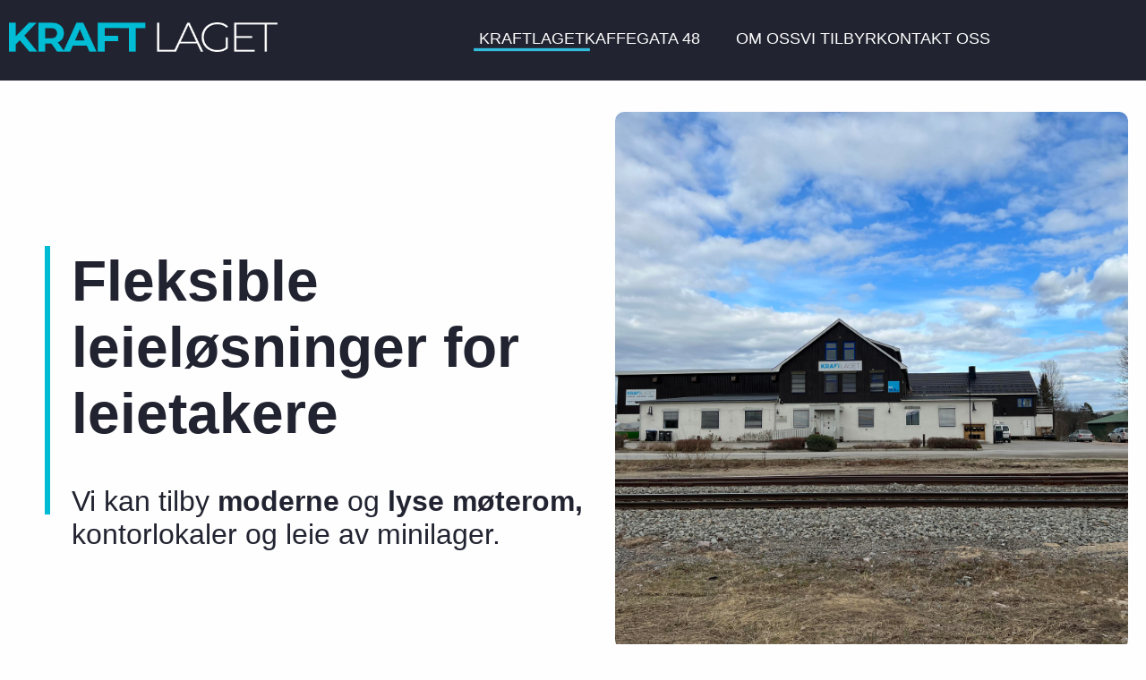

--- FILE ---
content_type: text/html
request_url: https://kraftlagetsolor.no/
body_size: 3458
content:
<!DOCTYPE html>
<html lang="en">
  <head>
    <meta charset="UTF-8" />
    <meta http-equiv="X-UA-Compatible" content="IE=edge" />
    <meta name="viewport" content="width=device-width, initial-scale=1.0" />
    <meta
      name="description"
      content="Fleksible leieløsninger for firma og enkeltpersoner. Kontorlokaler og minilager."
    />
    <meta
      name="keywords"
      content="kontor, office, minilager, lager, leie, utleie, firma, fleksibelt, fleksible, fiber, nett, internett, moderne, modern, lyst, kvalitet, flisa, solør, 2270, snekkarbakkveien"
    />
    <title>Kraftlaget</title>
    <link rel="stylesheet" href="style.css" />
  </head>
  <body>
    <div class="header">
      <div class="logo-header">
        <img class="logo-img" src="images/logo2.png" />
        <a href="index.html"></a>
      </div>
      <div class="navbar-container">
        <ul>
          <li class="nav-link" selected="active-link">
            <a href="index.html">KRAFTLAGET</a>
            <div class="underline"></div>
          </li>
          <li class="nav-link">
            <a href="kaffegata.html">KAFFEGATA 48</a>
            <div class="underline"></div>
          </li>
        </ul>
        <ul>
          <li class="nav-link" onclick="navLinksOnClick(event)">
            <a href="#about-us">OM OSS</a>
            <div class="underline"></div>
          </li>
          <li class="nav-link" onclick="navLinksOnClick(event)">
            <a href="#we-offer">VI TILBYR</a>
            <div class="underline"></div>
          </li>
          <li class="nav-link" onclick="navLinksOnClick(event)">
            <a href="#contact-form">KONTAKT OSS</a>
            <div class="underline"></div>
          </li>
        </ul>

        <div class="hamburger" onclick="handleShowDropDown(event)">
          <span id="navBar" class="bar"></span>
          <span id="navBar" class="bar"></span>
          <span id="navBar" class="bar"></span>
        </div>
        <div class="showDropDown">
          <a class="a-smallscreen" onclick="handleShowDropDown(event)" href="#"
            >HJEM
          </a>
          <a
            class="a-smallscreen"
            onclick="handleShowDropDown(event)"
            href="kaffegata.html"
            >KAFFEGATA</a
          >
          <a
            class="a-smallscreen"
            onclick="handleShowDropDown(event)"
            href="#about-us"
            >OM OSS</a
          >
          <a
            class="a-smallscreen"
            onclick="handleShowDropDown(event)"
            href="#we-offer"
            >VI TILBYR</a
          >
          <a
            class="a-smallscreen"
            onclick="handleShowDropDown(event)"
            href="#contact-form"
            >KONTAKT OSS</a
          >
        </div>
      </div>
    </div>
    <div class="text-image-container">
      <div class="image-container">
        <img class="image" src="images\kraftlaget.jpg" />
      </div>
      <div class="text-container">
        <div class="vertical-line" style="height: 300px"></div>
        <h1 id="header-front-image">Fleksible leieløsninger for leietakere</h1>
        <span id="sub-header-front-image"
          >Vi kan tilby
          <span style="color: #212330; font-weight: 800">moderne</span> og
          <span style="color: #212330; font-weight: 800">lyse møterom, </span>
          kontorlokaler og leie av minilager.</span
        >
      </div>
    </div>
    <hr />
    <div id="we-offer"></div>

    <div class="product-container">
      <h1 style="color: #132c4f">VI TILBYR</h1>
      <span id="we-offer-text"
        >Vi kan tilby ledige moderne og lyse møte- og kursrom med kapasitet fra
        4 til 30 personer. Vi har fortsatt igjen ledige
        <span style="color: #00b9d1; font-weight: 800">kontorplasser</span>
        , både
        <br />
        enkeltkontorer og som kontorlandskap hvis det er ønskelig. <br />
        <br />
        I kjelleretasjen er det muligheter for å leie
        <span style="color: #00b9d1; font-weight: 800">minilager</span> på 5
        &#13217; eller 10 &#13217;
        <br />
        Vi har også
        <span style="color: #00b9d1; font-weight: 800">lagerhaller</span> av
        forskjellige slag til utleie. Dere er velkomne til en hyggelig prat med
        deres ønsker.</span
      >
      <div class="products">
        <div
          class="products-box"
          id="scroll-to-meeting-room"
          onclick="scrollToId(event)"
        >
          <h1 class="product-header" id="scroll-to-meeting-room">MØTEROM</h1>
          <span class="product-span" id="scroll-to-meeting-room"
            >Møterom ligger i Kraftlagets lokaler i 2. etasje, ta kontakt for
            bestilling.
          </span>
          <div class="product-img-box" id="scroll-to-meeting-room">
            <img
              id="scroll-to-meeting-room"
              class="product-img"
              src="images/kontor.svg"
            />
          </div>
        </div>
        <div
          class="products-box"
          id="scroll-to-minilager"
          onclick="scrollToId(event)"
        >
          <h1 class="product-header" id="scroll-to-minilager">MINILAGER</h1>
          <span class="product-span" id="scroll-to-minilager"
            >Minilagerne ligger i Kraftlagets lokaler, og består av minilager på
            5 – 10 &#13217;.
          </span>
          <div class="product-img-box" id="scroll-to-minilager">
            <img
              id="scroll-to-minilager"
              class="product-img"
              src="images/minilager.svg"
            />
          </div>
        </div>
        <div
          class="products-box"
          id="scroll-to-office"
          onclick="scrollToId(event)"
        >
          <h1 id="scroll-to-office" class="product-header">KONTORER</h1>
          <span id="scroll-to-office" class="product-span"
            >Kontorer til leie. Ta kontakt for mer informasjon. <br />
            <br />
          </span>
          <div class="product-img-box" id="scroll-to-office">
            <img
              id="scroll-to-office"
              class="product-img"
              src="images/chair.svg"
            />
          </div>
        </div>
      </div>
    </div>

    <div id="about-us"></div>
    <div class="about-us-container">
      <img id="kraftlaget-img" alt="Her kommer bilde" src="images\Front.jpg" />

      <div class="about-text">
        <h2
          class="product-header"
          style="font-size: 30px; padding-top: 0px; text-align: left"
        >
          Kraftlaget
        </h2>
        <div style="width: 95%">
          <span id="about-us-text"
            >Eiendommen er opprinnelig et gammelt meieri som ble til i starten
            av 1900-tallet. Solør Kraftlag kjøpte eiendommen og tok den i bruk i
            1977. I 2017 ble det besluttet å legge ned driften av Eidsiva Energi
            AS på Flisa. Krikon Invest AS overtok eiendommen 1. februar 2018 og
            har endret navn til Kraftlaget Eiendom AS 1.oktober 2021.</span
          >
        </div>
      </div>
    </div>
    <div class="meeting-room-container" id="meeting-room-container">
      <h1 id="meeting-room-h1" style="color: #132c4f">MØTEROM</h1>
      <div class="meeting-room-product">
        <div id="flisa">
          <img
            class="meeting-room-img"
            id="meeting-room-img-flisa"
            src="images/flisa.jpg"
          />
          <div class="meeting-room-box" id="meeting-room-flisa">
            <h1
              class="product-header"
              id="header-meeting"
              style="color: #55c3dd"
            >
              MØTEROM FLISA
            </h1>
            <span class="product-span" id="product-span-meeting"
              ><span id="sub-heading-meeting">Antall plasser:</span> 22 – 30
              personer. <br />
              <span id="sub-heading-meeting">Utstyr:</span>
              Prosjektor og whitebord. <br />
              <span id="sub-heading-meeting">Størrelse:</span>Størrelse: 50
              &#13217;.
              <br />
            
          </div>
        </div>
        <hr class="smallscreen-hr" />
        <div id="skansen">
          <img
            class="meeting-room-img"
            id="meeting-room-img-skansen"
            src="images/skansen.jpg"
          />
          <div class="meeting-room-box" id="meeting-room-skansen">
            <h1
              class="product-header"
              id="header-meeting"
              style="color: #55c3dd"
            >
              MØTEROM SKANSEN
            </h1>
            <span class="product-span" id="product-span-meeting">
              <span>Antall plasser:</span>
              6 - 8 personer.
              <br />
              <span id="sub-heading-meeting">Utstyr:</span> 49 tommers skjerm og
              whitebord. <br />
              <span id="sub-heading-meeting">Størrelse:</span>Størrelse: 17
              &#13217;.
              <br />
           
          </div>
        </div>
        <hr class="smallscreen-hr" />
        <div id="hof">
          <img
            class="meeting-room-img"
            id="meeting-room-img-hof"
            src="images/hof.jpg"
          />
          <div class="meeting-room-box" id="meeting-room-hof">
            <h1
              class="product-header"
              id="header-meeting"
              style="color: #55c3dd"
            >
              MØTEROM HOF
            </h1>
            <span class="product-span" id="product-span-meeting">
              <span id="sub-heading-meeting">Antall plasser:</span>
              5 personer.
              <br />
              <span id="sub-heading-meeting">Utstyr:</span> 2 stk. 24 tommers
              skjerm, enkel skriver og whitebord. <br />
              <span id="sub-heading-meeting">Størrelse:</span>Størrelse: 11
              &#13217;.
              <br />
          </div>
        </div>
      </div>
      <div
        class="contact-button"
        id="contact-button-meeting"
        onclick="contactForm()"
      >
        <span style="font-size: 26px; align-self: center">Ta kontakt</span>
      </div>
    </div>

    <div class="product-container" style="background-color: #fff">
      <h1 class="offer-heading" style="color: #132c4f">MINILAGER</h1>
      <div class="products" id="minilager-product">
        <div class="products-box" id="minilager">
          <h1
            class="product-header"
            id="header-minilager"
            style="color: #55c3dd"
          >
            MINILAGER 10 &#13217;
          </h1>
          <div class="minilager-box">
            <span class="product-span" id="minilager-span"
              >
                            <span>Ta kontakt for pris.</span>

          </div>
          <div class="product-img-box" id="scroll-to-minilager">
            <img class="product-img" src="images/minilager.svg" />
          </div>
        </div>
        <div class="products-box" id="minilager">
          <h1
            class="product-header"
            id="header-minilager"
            style="color: #55c3dd"
          >
            MINILAGER 5 &#13217;
          </h1>
          <div class="minilager-box">
            <span class="product-span" id="minilager-span"
              >
              <span>Ta kontakt for pris.</span>
          </div>
          <div class="product-img-box" id="scroll-to-minilager">
            <img class="product-img" src="images/minilager.svg" />
          </div>
        </div>
      </div>
      <div id="contact-button-lager" class="contact-button-container">
        <div class="contact-button" onclick="contactForm()">
          <span style="font-size: 26px; align-self: center">Ta kontakt</span>
        </div>
      </div>
    </div>

    <div class="office-container" id="office">
      <div class="office-text-container">
        <h1 id="office-h1">Kontorlokaler</h1>
        <span id="office-text-span"
          >Vi har flere ledige kontorer så det er best å ta kontakt for en
          uforpliktende prat. <br /><br />Kontorene er lyse, har
          <span style="color: #00b9d1; font-weight: 800">friskluftanlegg</span>
          og bygget er tilknyttet
          <span style="color: #00b9d1; font-weight: 800">fibernett</span>. Det
          er ledig for bedrifter med en eller flere ansatte og som deler
          spiserom med de andre aktørene i huset.<br />
          Vi er behjelpelig med møblering og innredning av kontorene. <br />
          <br />Ved spørsmål send en epost til
          <span style="font-size: 20px; color: #00b9d1; cursor: pointer"
            ><a href="mailto: firmapost@kraftlaget.no" style="color: #00b9d1"
              >firmapost@kraftlagetsolor.no</a
            ></span
          >
          <br />
          eller ring
          <span style="font-size: 20px; color: #00b9d1">+47 959 81 415</span>
        </span>
      </div>
    </div>
    <div id="scroll-to-contact-form"></div>

    <div class="contact-form-container" id="contact-form">
      <iframe
        id="map"
        loading="lazy"
        allowfullscreen
        src="https://www.google.com/maps/embed/v1/place?q=place_id:ChIJG8Q7KHYSQkYRQeSFeOYs1Bw&key=AIzaSyBzeZ9O8SmVKWsG8cwtslVN9CPyDtC5d9Q"
      ></iframe>
      <div class="contact-form" name="form">
        <h1 style="color: #132c4f">KONTAKT OSS</h1>
        <input
          onchange="updateValues(event)"
          type="text"
          class="input"
          placeholder="Navn"
          label="Ditt navn"
          name="name"
          required
        />
        <input
          onchange="updateValues(event)"
          placeholder="E-post"
          type="email"
          class="input"
          label="Din e-postadresse"
          name="mail"
          required
        />
        <input
          onchange="updateValues(event)"
          type="text"
          class="input"
          placeholder="Emne"
          label="Emne"
          name="subject"
          required
        />
        <input
          onchange="updateValues(event)"
          type="text"
          style="padding: 20px 0px 20px 10px"
          placeholder="Hva lurer du på?"
          class="input"
          label="Din henvendelse"
          name="message"
          required
        />
        <div style="display: flex; justify-content: center">
          <button class="submit-button" onclick="getAPI()" disabled>
            Send inn
          </button>
        </div>
        <div class="snackbar-container">
          <div class="snackbar">
            <span id="mail-confirm"
              >Takk for din henvendelse, du vil høre fra oss så snart din
              forespørsel er behandlet.</span
            >
          </div>
        </div>
      </div>
    </div>
    <footer>
      <div
        style="
          display: flex;
          align-items: center;
          flex-direction: column;
          justify-content: center;
          background-color: #212330;
          height: 166px;
        "
      >
        <div class="logo-footer">
          <img class="logo-img" src="images/logo2.png" />
        </div>
        <span style="font-size: 18px; color: #fefefe"><i>Midt i Solør</i></span>
      </div>
    </footer>

    <script src="script.js"></script>
  </body>
</html>


--- FILE ---
content_type: text/css
request_url: https://kraftlagetsolor.no/style.css
body_size: 2788
content:
body {
  font-family: "Roboto", sans-serif;
  background-color: #fefefe;
  margin: 0px;
}

html {
  scroll-behavior: smooth;
  overflow-x: hidden;
}

a {
  text-decoration: none;
  color: #132c4f;
  outline: none;
}

ul {
  gap: 30px;
  display: flex;
}

.hamburger {
  display: none;
}

.navbar-container {
  width: 100%;
  display: flex;
  flex-direction: row;
  justify-content: center;
  gap: 50px;
}

.navbar-container ul li {
  display: inline-block;
  font-size: 18px;
}

.navbar-container ul li a {
  color: #fefefe;
  text-decoration: none;
  display: inline-block;
  transition: color 0.5s;
}

.navbar-container a:active {
  color: #00bcd4;
}

.navbar-container ul li .underline {
  height: 3px;
  background-color: transparent;
  width: 0%;
  transition: width 0.2s, background-color 0.2s;
  margin: 0 auto;
}

.navbar-container ul li:hover .underline {
  background-color: #33bcdb;
  width: 100%;
}

.nav-link[selected="active-link"] .underline {
  background-color: #33bcdb;
  width: 100%;
  transform: scale(1.1);
}

.navbar-container ul li:hover a {
  transform: scale(1.1);
  color: #00bcd4;
}

.header {
  display: flex;
  flex-direction: row;
  padding: 10px 0px 10px 10px;
  height: 70px;
  align-items: center;
  position: fixed;
  z-index: 999;
  background-color: #212330;
  width: 100%;
}

.logo-header {
  font-size: 30px;
  width: 26%;
}

.logo-footer {
  font-size: 30px;
  padding-bottom: 20px;
}
.nav-header {
  display: flex;
  gap: 60px;
  cursor: pointer;
  font-size: 20px;
}

.showDropDown {
  display: none;
}

.text-image-container {
  display: flex;
  flex-direction: row-reverse;
  position: relative;
  top: 125px;
  height: 600px;
  width: 100%;
  gap: 20px;
}

.image-container {
  width: 50%;
  height: 600px;
  padding-right: 20px;
}
.image {
  border-radius: 10px;
  height: 100%;
  width: 100%;
  object-fit: cover;
}

.text-container {
  color: #212330;
  font-size: 32px;
  width: 60%;
  display: flex;
  justify-content: center;
  flex-direction: column;
}
#header-front-image {
  padding-left: 80px;
}

#sub-header-front-image {
  padding-left: 80px;
}

.vertical-line {
  border-left: 6px solid #00bbd3;
  height: 250px;
  position: absolute;
  left: 50px;
}

.product-container {
  display: flex;
  justify-content: center;
  align-items: center;
  flex-direction: column;
  background-color: #f9f9f9;
  height: 550px;
}
.products-meeting {
  gap: 50px;
  display: flex;
  position: absolute;
}

.products {
  display: flex;
  justify-content: center;
  gap: 50px;
  width: 100%;
  margin-bottom: 20px;
  align-items: center;
}

.products-box {
  width: 20%;
  height: 80%;
  align-items: center;
  text-align: center;
  display: flex;
  flex-direction: column;
  border: 1px solid #55c3dd;
  border-radius: 10px;
  margin-top: 40px;
  cursor: pointer;
  margin-bottom: 20px;
  box-shadow: rgba(0, 0, 0, 0.1) 0px 1px 3px 0px,
    rgba(0, 0, 0, 0.06) 0px 1px 2px 0px;
}

.products-box:hover {
  transform: scale(1.02);
}

.product-img {
  width: 50%;
  height: 74%;
  align-self: center;
}

.product-img-box {
  width: 90px;
  height: 60px;
  background-color: #55c3dd;
  border-radius: 10px;
  display: flex;
  justify-content: center;
  margin: 20px;
}

.product-header {
  font-size: 22px;
  text-align: center;
  padding-top: 20px;
  color: #132c4f;
}

.product-span {
  width: 80%;
  font-size: 18px;
  color: #677fa0;
  line-height: 1.3;
}

#product-span-meeting {
  padding-left: 30px;
}

#we-offer-text {
  color: #677fa0;
  font-size: 18px;
  line-height: 1.5;
}

.about-us-container {
  width: 100%;
  height: 500px;
  display: flex;
  flex-direction: row;
  background-color: #fff;
}

#about-us-text {
  font-size: 18px;
  line-height: 1.5;
  color: #677fa0;
}

#about-us {
  position: relative;
  top: -70px;
}

#we-offer {
  position: relative;
  top: -70px;
}

.about-img {
  background-size: contain;
  transform: translate(2px, -21px);
}

.about-text {
  line-height: 1.8;
  width: 28%;
  margin-left: 76px;
}

#kraftlaget-img {
  width: 58%;
  height: 500px;
  border-radius: 10px;
  opacity: 0.8;
}

.meeting-room-box {
  background-color: #fff;
  box-shadow: 1px 1px 3px 0px #8080805c;
  border-radius: 6px;
  position: relative;
  top: -20px;
  width: 327px;
  height: 255px;
  left: 10px;
  display: flex;
  flex-direction: column;
}

#minilager {
  background-color: #fff;
  height: 410px;
  gap: 10px;
  display: flex;
  flex-direction: column;
  border-radius: 10px;
  width: 23%;
  height: 268px;
}

#minilager:hover {
  transform: scale(1);
}

.meeting-room-container {
  display: flex;
  justify-content: center;
  align-items: center;
  flex-direction: column;
  background-color: #f9f9f9;
  height: 684px;
}

#meeting-room-h1 {
  margin-top: 20px;
}

#sub-heading-meeting {
  font-size: 20px;
  color: #55c3dd;
}

.meeting-room-img {
  width: 350px;
  align-self: center;
  border-radius: 10px;
}

.minilager-img {
  width: 200px;
  align-self: center;
  border-radius: 10px;
}

.meeting-room-product {
  display: flex;
  gap: 20px;
}

.img-container-main {
  width: 100%;
  height: 250px;
  display: flex;
  gap: 33px;
  justify-content: center;
}

#minilager-span {
  color: #677fa0;
  width: 100%;
  text-align: center;
}

.meeting-room-btn {
  width: 120px;
  height: 50px;
  background-color: #81bdd5;
  border-radius: 10px;
  display: flex;
  justify-content: center;
  align-self: center;
}

.minilager-box {
  display: flex;
  padding: 10px;
  gap: 4px;
}

.contact-button-container {
  display: flex;
  align-self: center;
}
.contact-button {
  background-color: rgba(5, 170, 208, 0.66);
  width: 240px;
  height: 50px;
  display: flex;
  justify-content: center;
  align-self: center;
  cursor: pointer;
  border-radius: 10px;
  color: #ffffffe6;
  box-shadow: 0px 0px 1px #00353e5e;
  transition: transform 0.2s;
  margin-top: 40px;
  margin-bottom: 40px;
}

.contact-button:hover {
  transform: scale(1.04);
}

.office-container {
  width: 100%;
  height: 430px;
  display: flex;
  justify-content: center;
  background-color: #f9f9f9;
}
.office-text-container {
  width: 50%;
  margin-bottom: 20px;
}

#office-text-span {
  font-size: 20px;
  color: #677fa0;
  line-height: 1.5;
}

#office-h1 {
  color: #132c4f;
  text-align: center;
}

.contact-form-container {
  width: 100%;
  height: 440px;
  display: flex;
  flex-direction: row-reverse;
  align-items: center;
  background-color: #fff;
  justify-content: center;
  gap: 45px;
}

.contact-form {
  height: 350px;
  background-color: #fdfdfd;
  gap: 10px;
  width: 50%;
  border-radius: 25px;
  padding: 20px;
  display: flex;
  flex-direction: column;
  margin-bottom: 25px;
  box-shadow: 1px 1px 3px 0px #8080805c;
  justify-content: center;
  text-align: center;
  border: 1px solid #33bcdb;
}

.submit-button {
  height: 35px;
  width: 190px;
  border: none;
  border-radius: 6px;
  background-color: rgba(5, 170, 208, 0.66);
  color: #eeeff1;
  font-size: 18px;
  cursor: pointer;
}

.submit-button:disabled {
  background-color: #c2dee8;
  color: #eeeff1;
  cursor: not-allowed;
}

.logo-img {
  width: 300px;
}

input {
  border-radius: 15px;
  padding: 10px;
  font-size: 14px;
}

input[type="text"] {
  border: 2px solid rgba(5, 170, 208, 0.66);
}
input[type="email"] {
  border: 2px solid rgba(5, 170, 208, 0.66);
}

input:focus {
  border: 2px solid rgba(93, 221, 249, 0.895);
  outline: none;
}

li * {
  user-select: none;
}

hr {
  margin-top: 160px;
  color: #55c3dd;
  width: 85%;
}

.smallscreen-hr {
  visibility: hidden;
}

#map {
  width: 30%;
  height: 280px;
  border: 0;
  border-radius: 10px;
  box-shadow: 1px 1px 3px 0px #8080805c;
}

#scroll-to-contact-form {
  height: 40px;
}
#contact-span {
  font-size: 20px;
  color: #677fa0;
}

.snackbar-container {
  display: none;
  justify-content: center;
}

.snackbar {
  z-index: 800;
  background-color: #fff;
  width: 500px;
  height: 60px;
  border-radius: 10px;
  border: 2px solid #00bcd4;
  margin-bottom: 40px;
  padding: 20px;
}

#mail-confirm {
  font-size: 20px;
  color: #6f7599;
}

.product-container-kraftlaget {
  display: flex;
  width: 100%;
  justify-content: center;
  height: 600px;
  align-items: center;
  flex-direction: row-reverse;
  gap: 100px;
}

.text-container-product-kraftlaget {
  width: 40%;
}

.minilager-kaffegata-img {
  height: 450px;
  width: 25%;
  border-radius: 10px;
}

@media screen and (max-width: 1200px) {
  ul {
    display: none;
  }

  .logo-header {
    width: 70%;
  }

  .navbar-container {
    display: flex;
    flex-direction: column;
    width: 20%;
  }

  .header {
    padding: 10px 0 10px 15px;
    height: 52px;
    justify-content: space-between;
  }

  #we-offer-text {
    padding-left: 10px;
    padding-bottom: 40px;
  }

  .logo-img {
    width: 200px;
  }

  #office-h1 {
    font-size: 24px;
  }

  .hamburger {
    z-index: 4;
    cursor: pointer;
    transition: width 2s, height 2s, transform 2s;
    display: flex;
    flex-direction: column;
    padding-bottom: 10px;
  }

  .showDropDown.hide {
    width: 100%;
    height: 333px;
    background-color: #212330;
    transform: translate(-118px, 21px);
    border-radius: 10px;
    display: flex;
    position: absolute;
    flex-direction: column;
    right: -107px;
    top: 36px;
  }

  .showDropDown {
    display: none;
  }
  .a-smallscreen {
    color: #fefefe;
    padding: 30px 0px 14px 25px;
  }

  .a-smallscreen:hover {
    background-color: #02bdd5;
    border-radius: 10px;
  }

  .bar {
    display: flex;
    width: 30px;
    height: 4px;
    margin-top: 3px;
    background-color: #fefefe;
    border-radius: 6px;
  }

  #header-front-image {
    font-size: 26px;
    color: #212330de;
    padding-left: 0;
  }

  #sub-header-front-image {
    font-size: 20px;
    color: #212330de;
    font-weight: bold;
    padding-left: 0;
  }

  .image-container {
    width: 100%;
    object-fit: cover;
    height: auto;
  }

  .image {
    object-position: top;
    object-fit: scale-down;
    width: 96%;
  }

  .text-container {
    font-size: 18px;
    width: 95%;
  }

  hr {
    margin-bottom: 30px;
    margin-top: 90px;
  }

  h1 {
    font-size: 22px;
    margin-top: 20px;
    padding-left: 10px;
  }

  .product-container {
    height: 24%;
    align-items: flex-start;
  }

  .product-container-kraftlaget {
    flex-direction: column;
    height: auto;
    gap: 40px;
  }

  .text-container-product-kraftlaget {
    width: 100%;
    padding-left: 10px;
  }

  .products {
    flex-direction: column;
    gap: 10px;
  }

  .products-box {
    width: 80%;
    align-self: center;
    margin-top: 0;
  }

  .products span {
    padding-left: 0px;
  }

  .offer-heading {
    align-self: center;
  }

  .about-text {
    line-height: 0;
    width: 96%;
    padding: 20px;
    margin-left: 0px;
    z-index: 4;
  }

  .product-header {
    color: #132c4f;
    font-size: 22px;
    text-align: left;
    padding-top: 0;
  }

  #about-us-text {
    font-size: 18px;
  }

  .minilager-kaffegata-img {
    width: 90%;
    height: auto;
  }

  .about-img {
    width: 100%;
    transform: translate(2px, -19px);
    position: absolute;
  }

  #kraftlaget-img {
    width: 98%;
    height: auto;
    align-self: center;
  }

  .about-us-container {
    height: auto;
    flex-direction: column;
  }

  #meeting-room-flisa {
    top: 10px;
  }

  #meeting-room-skansen {
    top: 0px;
  }

  #meeting-room-hof {
    top: 10px;
    height: 300px;
  }

  .meeting-room-box {
    width: 90%;
    display: flex;
    flex-direction: column;
  }

  .meeting-room-product {
    display: flex;
    gap: 20px;
    flex-direction: column;
  }

  .meeting-room-img {
    width: 236px;
    height: 200px;
    position: relative;
    top: -20px;
    box-shadow: 1px 1px 3px 0px #8080805c;
  }

  #meeting-room-img-flisa {
    top: 10px;
  }

  #meeting-room-img-skansen {
    top: 0px;
  }

  #meeting-room-img-hof {
    top: 10px;
  }

  #flisa,
  #skansen,
  #hof {
    height: 400px;
    display: flex;
    flex-direction: column-reverse;
    width: 95%;
    align-items: center;
  }

  .minilager-img {
    width: 208px;
    height: 118px;
  }

  .meeting-room-container {
    height: auto;
    flex-direction: column;
    align-items: center;
    padding-top: 20px;
    width: 100vw;
  }

  #minilager {
    width: 300px;
    height: 225px;
  }
  .minilager-box {
    gap: 10px;
    display: flex;
    flex-direction: column;
    width: 80%;
    padding: 0;
  }

  #product-span-meeting {
    padding-left: 25px;
  }

  #sub-heading-meeting {
    font-size: 18px;
  }

  #header-meeting {
    font-size: 20px;
    color: #55c3dd;
    align-self: flex-start;
    padding-left: 26px;
  }
  .office-container {
    height: auto;
  }
  .office-text-container {
    width: 90%;
  }

  #office-text-span {
    font-size: 18px;
  }

  #header-minilager {
    text-align: center;
  }

  .contact-form {
    width: 74%;
  }

  .contact-form-container {
    height: 760px;
    flex-direction: column-reverse;
    gap: 0;
  }

  #contact-button-lager {
    margin-top: 0;
  }

  .smallscreen-hr {
    width: 90%;
    margin-top: 0;
    margin-bottom: 0;
    visibility: visible;
  }

  #map {
    width: 80%;
    margin-bottom: 20px;
  }

  #contact-span {
    padding-left: 0;
  }

  .snackbar {
    width: 320x;
    height: 70px;
    margin-left: 0;
    padding: 0px 3px 0px 7px;
    text-align: left;
    margin-bottom: 0;
    display: flex;
    align-items: center;
  }
  .snackbar-container {
    display: none;
    justify-content: center;
    width: 100%;
  }

  #mail-confirm {
    font-size: 15px;
  }

  .text-image-container {
    flex-direction: column-reverse;
    padding-top: 85px;
    gap: 40px;
    position: unset;
    top: 0;
    height: auto;
    width: 100%;
    padding-left: 6px;
  }

  .vertical-line {
    display: none;
  }
}


--- FILE ---
content_type: image/svg+xml
request_url: https://kraftlagetsolor.no/images/chair.svg
body_size: 1303
content:
<svg xmlns="http://www.w3.org/2000/svg" width="69" height="95"><path d="M10.394 86.11a4.45 4.45 0 0 0-4.455 4.445A4.45 4.45 0 0 0 10.394 95a4.45 4.45 0 0 0 4.454-4.445 4.45 4.45 0 0 0-4.454-4.445zm23.757 0a4.45 4.45 0 0 0-4.455 4.445A4.45 4.45 0 0 0 34.151 95a4.45 4.45 0 0 0 4.454-4.445 4.45 4.45 0 0 0-4.454-4.445zm23.757 0a4.45 4.45 0 0 0-4.455 4.445A4.45 4.45 0 0 0 57.908 95a4.45 4.45 0 0 0 4.454-4.445 4.45 4.45 0 0 0-4.454-4.445zm-1.485-35.56c0 1.636-1.369 2.964-2.97 2.964H14.848c-1.6 0-2.97-1.328-2.97-2.964v-2.963c0-1.635 1.37-2.963 2.97-2.963h38.605c1.601 0 2.97 1.328 2.97 2.963v2.963zM17.818 3.138h32.666c1.6 0 2.97 1.328 2.97 2.963l-2.97 35.56H17.818L14.848 6.1c0-1.635 1.369-2.963 2.97-2.963zm41.574 26.67v2.963h2.97v14.816c0 2.405-1.449 4.471-3.516 5.4a5.79 5.79 0 0 0 .546-2.437v-2.963c0-3.273-2.726-5.926-5.939-5.926l2.97-35.56c0-3.273-2.726-5.927-5.94-5.927H17.819c-3.214 0-5.94 2.654-5.94 5.927l2.97 35.56c-3.213 0-5.94 2.653-5.94 5.926v2.963c0 .871.203 1.692.548 2.437-2.069-.929-3.517-2.995-3.517-5.4V32.771h2.97v-2.964H0v2.964h2.97v14.816c0 4.91 3.989 8.89 8.908 8.89h17.818l1.485 5.927h1.485v10.393c-12.744.217-23.757 3.26-23.757 10.35h2.97c0-4.69 9.542-7.185 20.787-7.388v7.388h2.97v-7.388c11.244.203 20.787 2.697 20.787 7.388h2.97c0-7.09-11.014-10.133-23.758-10.35V62.404h1.485l1.485-5.927h17.818c4.92 0 8.909-3.98 8.909-8.89V32.771h2.97v-2.964h-8.91z" fill="#fefefe"></path></svg>

--- FILE ---
content_type: image/svg+xml
request_url: https://kraftlagetsolor.no/images/minilager.svg
body_size: 3232
content:
<?xml version="1.0" encoding="iso-8859-1"?>
<!-- Generator: Adobe Illustrator 19.0.0, SVG Export Plug-In . SVG Version: 6.00 Build 0)  -->
<svg version="1.1" id="Capa_1" xmlns="http://www.w3.org/2000/svg" xmlns:xlink="http://www.w3.org/1999/xlink" x="0px" y="0px"
	 viewBox="0 0 511.999 511.999" style="enable-background:new 0 0 511.999 511.999;" xml:space="preserve" fill="#fefefe">
<g>
	<g>
		<path d="M265.81,248.697c-0.13-0.64-0.33-1.27-0.58-1.87c-0.25-0.6-0.56-1.18-0.92-1.73c-0.359-0.54-0.779-1.05-1.24-1.52
			c-0.46-0.46-0.97-0.87-1.52-1.24c-0.54-0.36-1.12-0.67-1.72-0.92c-0.61-0.25-1.24-0.44-1.88-0.57c-1.29-0.26-2.61-0.26-3.9,0
			c-0.64,0.13-1.269,0.32-1.87,0.57c-0.611,0.25-1.19,0.56-1.73,0.92c-0.55,0.37-1.06,0.78-1.52,1.24
			c-0.46,0.47-0.88,0.98-1.24,1.52c-0.37,0.55-0.67,1.13-0.92,1.73c-0.25,0.6-0.45,1.23-0.569,1.87c-0.131,0.65-0.2,1.3-0.2,1.96
			c0,0.65,0.069,1.3,0.2,1.95c0.119,0.64,0.319,1.27,0.569,1.87s0.55,1.18,0.92,1.73c0.36,0.54,0.78,1.06,1.24,1.52
			c0.459,0.46,0.969,0.88,1.52,1.24c0.541,0.36,1.12,0.67,1.73,0.92c0.6,0.25,1.23,0.44,1.87,0.57c0.639,0.13,1.3,0.2,1.95,0.2
			c0.649,0,1.309-0.07,1.95-0.2c0.64-0.13,1.27-0.32,1.88-0.57c0.6-0.25,1.18-0.56,1.72-0.92c0.55-0.36,1.06-0.78,1.52-1.24
			c0.461-0.46,0.881-0.98,1.24-1.52c0.36-0.55,0.67-1.13,0.92-1.73c0.25-0.6,0.45-1.23,0.58-1.87c0.13-0.65,0.19-1.3,0.19-1.95
			C266,249.997,265.94,249.347,265.81,248.697z"/>
	</g>
</g>
<g>
	<g>
		<path d="M510.782,178.241l-49.339-90.6c-1.262-2.316-3.322-3.952-5.673-4.722l-196.596-65.8c-2.061-0.69-4.287-0.69-6.348,0
			L56.315,82.891c-2.386,0.758-4.481,2.406-5.758,4.75l-49.339,90.6c-1.368,2.513-1.595,5.492-0.622,8.183
			c0.974,2.691,3.053,4.836,5.712,5.893l43.031,17.097v202.094c0,4.166,2.583,7.896,6.483,9.361l196.661,73.885
			c0.003,0.001,0.005,0.002,0.008,0.003c0.066,0.025,0.131,0.048,0.197,0.072c0.024,0.009,0.049,0.017,0.073,0.025
			c0.04,0.014,0.08,0.027,0.121,0.041c0.038,0.012,0.075,0.024,0.112,0.036c0.023,0.007,0.047,0.015,0.07,0.022
			c0.049,0.015,0.098,0.03,0.148,0.044c0.004,0.001,0.008,0.002,0.013,0.004c0.921,0.267,1.853,0.396,2.773,0.396
			c1.212,0,2.402-0.222,3.516-0.641c0.001,0,0.002-0.001,0.003-0.001l196.661-73.885c3.9-1.465,6.483-5.195,6.483-9.361V209.414
			l43.031-17.097c2.659-1.057,4.738-3.202,5.712-5.893C512.377,183.733,512.15,180.754,510.782,178.241z M256,37.147l167.132,55.939
			L256,157.489L88.868,93.086L256,37.147z M24.178,177.898l39.749-72.989l177.329,68.333l-44.398,73.262L24.178,177.898z
			 M442.662,404.583L266,470.954V287.833c0-5.523-4.477-10-10-10s-10,4.477-10,10v183.121L69.339,404.583V217.36l127.995,50.853
			c1.205,0.479,2.455,0.708,3.689,0.708c3.411,0,6.696-1.752,8.555-4.819L256,187.5l46.422,76.602
			c1.858,3.067,5.143,4.819,8.555,4.819c1.234,0,2.484-0.229,3.689-0.708l127.995-50.853v37.166l-100.184,39.498
			c-3.82,1.506-6.332,5.196-6.332,9.303v73.615c0,3.31,1.638,6.405,4.373,8.267c1.684,1.146,3.648,1.733,5.628,1.733
			c1.238,0,2.482-0.23,3.667-0.697l92.849-36.606V404.583z M442.661,276.024v52.117l-86.517,34.109v-52.117L442.661,276.024z
			 M315.141,246.503l-44.397-73.262l177.329-68.333l39.748,72.988L315.141,246.503z"/>
	</g>
</g>
<g>
</g>
<g>
</g>
<g>
</g>
<g>
</g>
<g>
</g>
<g>
</g>
<g>
</g>
<g>
</g>
<g>
</g>
<g>
</g>
<g>
</g>
<g>
</g>
<g>
</g>
<g>
</g>
<g>
</g>
</svg>


--- FILE ---
content_type: application/javascript
request_url: https://kraftlagetsolor.no/script.js
body_size: 1029
content:
let smallscreen = window.innerWidth;

function navLinksOnClick(event) {
  let selected = document.querySelectorAll(".nav-link[selected='active-link']");
  let selectedItem = event.target.parentElement;
  selected.forEach((item) => {
    item.removeAttribute("selected");
  });
  selectedItem.setAttribute("selected", "active-link");
  return;
}

function sizeHandler() {
  if (smallscreen > 1200) {
    hamburgerMenu = false;
  } else {
    hamburgerMenu = true;
  }
}
window.onresize = sizeHandler;
window.onload = sizeHandler;

function handleShowDropDown(event) {
  event.target.parentElement;

  let hideDropDown = document.querySelector(".showDropDown.hide");

  if (hideDropDown) {
    document.querySelector(".showDropDown").classList.remove("hide");
  } else if (!hideDropDown) {
    document.querySelector(".showDropDown").classList.add("hide");
  }
}

function scrollToId(event) {
  const meetingRoom = document.getElementById("meeting-room-container");
  const miniLager = document.getElementById("minilager");
  const office = document.getElementById("office");
  if (event.target.matches("#scroll-to-meeting-room")) {
    meetingRoom.scrollIntoView({
      behavior: "smooth",
    });
    return;
  } else if (event.target.matches("#scroll-to-minilager")) {
    miniLager.scrollIntoView({
      behavior: "smooth",
    });
    return;
  } else if (event.target.matches("#scroll-to-office")) {
    office.scrollIntoView({
      behavior: "smooth",
    });
    return;
  }
}

function contactForm() {
  const contactForm = document.getElementById("scroll-to-contact-form");
  contactForm.scrollIntoView({
    behavior: "smooth",
  });

  return;
}

function stateHandle() {
  let input = document.querySelectorAll("input");
  let button = document.querySelector(".submit-button");

  input.forEach((input) => {
    if (!input.value) {
      button.disabled = true;
      return;
    } else {
      button.disabled = false;
    }
  });
}

function updateValues(event) {
  let input = document.querySelectorAll("input");
  input.forEach((input) => {
    input.addEventListener("input", stateHandle);
  });
}

async function getAPI() {
  const inputFields = document.querySelectorAll(".input");
  let button = document.querySelector(".submit-button");

  const query = {
    name: "",
    mail: "",
    subject: "",
    message: "",
    phone: "",
    company: "",
  };

  if (!inputFields.length) {
    return;
  }
  inputFields.forEach((field) => {
    const { name, value } = field;
    switch (name) {
      case "name":
        query.name = value;
        break;
      case "mail":
        query.mail = value;
        break;
      case "subject":
        query.subject = "Henvendelse: " + value;
        break;
      case "message":
        query.message = value;
        break;
    }
  });

  if (!query) {
    return;
  }

  const myHeaders = new Headers({
    "content-type": "application/json; charset=UTF-8",
    accept: "application/json",
    Authorization: "dUxXd2RJnHMYcw9qgHPjKED6M6qrCdnpfs",
  });

  const sendServiceMailResult = await fetch(
    "https://api.hulbekkmo.no/customer_request",
    {
      method: "POST",
      headers: myHeaders,
      body: JSON.stringify(query),
    }
  );
  if (sendServiceMailResult.ok) {
    const snackbar = document.querySelector(".snackbar-container");
    if (snackbar) {
      snackbar.style.display = "flex";
      button.disabled = true;
    }
  }
}


--- FILE ---
content_type: image/svg+xml
request_url: https://kraftlagetsolor.no/images/kontor.svg
body_size: 335
content:
<svg xmlns="http://www.w3.org/2000/svg" width="79" height="82"><g fill="#fefefe" fill-rule="evenodd"><path d="M.8.4V65h37.4v1.81L25.596 79.596 28 82l10.2-10.346V82h3.4V71.654L51.8 82l2.403-2.404L41.6 66.81V65H79V.4H.8zm3.4 3.4h71.4v57.8H4.2V3.8z"></path><path d="M55.2 20.8h7.796L51.8 31.996l-8.5-8.5-15.3 15.3-4.675-4.645L9.612 47.847l2.404 2.404L23.325 38.96 28 43.604l15.3-15.3 8.5 8.5 13.6-13.6V31h3.4V17.4H55.2v3.4z"></path></g></svg>